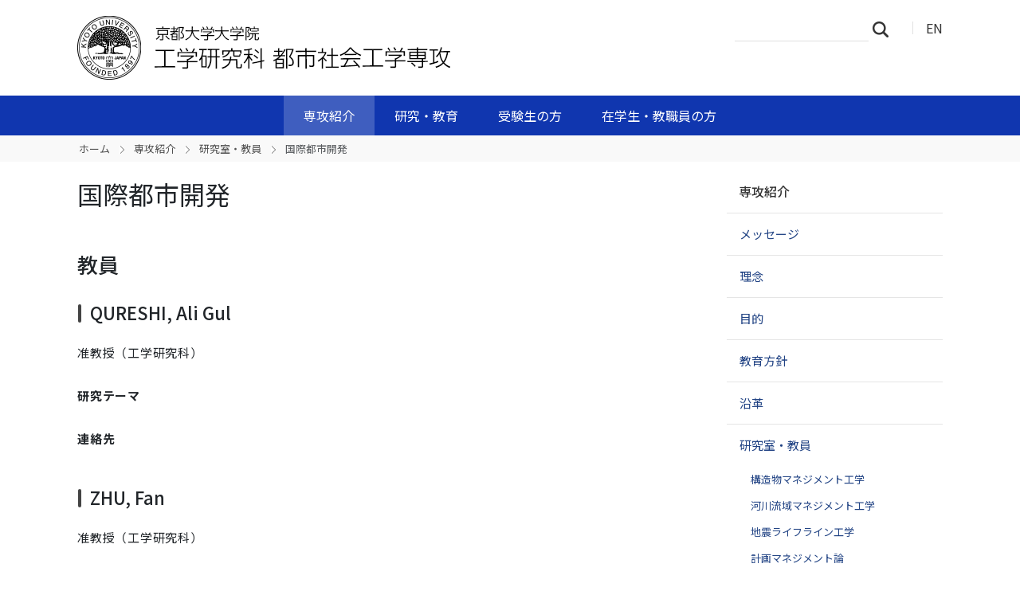

--- FILE ---
content_type: text/html;charset=utf-8
request_url: https://www.um.t.kyoto-u.ac.jp/ja/information/laboratory/InternationalUrbanDevelopment
body_size: 31878
content:
<!DOCTYPE html>
<html xmlns="http://www.w3.org/1999/xhtml" class="h-100" lang="ja" xml:lang="ja">

<head><meta http-equiv="Content-Type" content="text/html; charset=UTF-8" />
  <title>国際都市開発 — 都市社会工学専攻 | 京都大学大学院工学研究科</title>
  <link rel="apple-touch-icon" href="/++theme++kogaku-theme-1/++theme++kogaku-theme-1/icons/apple-touch-icon.png" />
<meta charset="utf-8" /><meta name="twitter:card" content="summary" /><meta property="og:site_name" content="都市社会工学専攻" /><meta property="og:title" content="国際都市開発" /><meta property="og:type" content="website" /><meta property="og:description" content="" /><meta property="og:url" content="https://www.um.t.kyoto-u.ac.jp/ja/information/laboratory/InternationalUrbanDevelopment" /><meta property="og:image:type" content="image/png" /><meta name="viewport" content="width=device-width, initial-scale=1.0" /><meta name="generator" content="Plone - https://plone.org/" /><link rel="alternate" hreflang="ja" href="https://www.um.t.kyoto-u.ac.jp/ja/information/laboratory/InternationalUrbanDevelopment/index.html" /><link rel="alternate" hreflang="en" href="https://www.um.t.kyoto-u.ac.jp/en/information/laboratory/InternationalUrbanDevelopment/index.html" /><link rel="canonical" href="https://www.um.t.kyoto-u.ac.jp/ja/information/laboratory/InternationalUrbanDevelopment" /><link rel="preload icon" type="image/vnd.microsoft.icon" href="https://www.um.t.kyoto-u.ac.jp/ja/favicon.ico?name=favicon.ico" /><link rel="mask-icon" href="https://www.um.t.kyoto-u.ac.jp/ja/favicon.ico?name=favicon.ico" /><link href="https://www.um.t.kyoto-u.ac.jp/ja/@@search" rel="search" title="このサイトを検索" /><link data-bundle="multilingual" href="https://www.um.t.kyoto-u.ac.jp/++webresource++4b25ebfe-4288-5cbe-b3d2-cfa66e33cd82/++resource++plone.app.multilingual.stylesheet/multilingual.css" media="all" rel="stylesheet" type="text/css" /><link data-bundle="plone-fullscreen" href="https://www.um.t.kyoto-u.ac.jp/++webresource++ac83a459-aa2c-5a45-80a9-9d3e95ae0847/++plone++static/plone-fullscreen/fullscreen.css" media="all" rel="stylesheet" type="text/css" /><link data-bundle="diazo" href="https://www.um.t.kyoto-u.ac.jp/++webresource++ba80bc03-6147-5e9e-b1e7-251b43fd1edf/++theme++kogaku-theme-1/styles/theme.min.css" media="all" rel="stylesheet" type="text/css" /><link data-bundle="plonecustomcss" href="https://www.um.t.kyoto-u.ac.jp/++webresource++45a1b9c1-ca6d-5030-81ca-ba8ba4521dd5/@@custom.css" media="all" rel="stylesheet" type="text/css" /><script data-bundle="plone-fullscreen" integrity="sha384-yAbXscL0aoE/0AkFhaGNz6d74lDy9Cz7PXfkWNqRnFm0/ewX0uoBBoyPBU5qW7Nr" src="https://www.um.t.kyoto-u.ac.jp/++webresource++6aa4c841-faf5-51e8-8109-90bd97e7aa07/++plone++static/plone-fullscreen/fullscreen.js"></script><script data-bundle="plone" integrity="sha384-10Qe/QrU7Gixx5Q42MBnBA9KQdjKfonEsQ6yZ6ol2Z8D9usXt/Tsa1iTWSAuSXaa" src="https://www.um.t.kyoto-u.ac.jp/++webresource++fed1f233-5888-5282-956c-f4e82a740844/++plone++static/bundle-plone/bundle.min.js"></script><script data-bundle="diazo" integrity="sha384-JFTjwX9xlHa+v1fPdfZlS8fefx3ezUgxtkaF9QhGJbRHTjVO6gcbXz+zATOpMsPN" src="https://www.um.t.kyoto-u.ac.jp/++webresource++8fa41fb3-7231-537e-957c-786f63eccc55/++theme++kogaku-theme-1/js/theme-compiled.js"></script>
    <link href="https://fonts.googleapis.com/css2?family=Noto+Sans+JP:wght@300;400;500;700&amp;display=swap" rel="stylesheet" />
  <meta property="og:image" content="https://www.um.t.kyoto-u.ac.jp/++theme++kogaku-theme-1/icons/ogimage.jpg" />
    <meta name="google-site-verification" content="mhmyHE3r-csO-JDqh_0l9ShWaa9nFQXa7ixDrrNzuAY" />
  </head>

<body class="d-flex flex-column h-100 col-content col-two frontend icons-on portaltype-document section-information site-ja subsection-laboratory subsection-laboratory-InternationalUrbanDevelopment subsection-laboratory-InternationalUrbanDevelopment-index.html template-document_view thumbs-off userrole-anonymous viewpermission-view" id="visual-portal-wrapper" dir="ltr" data-base-url="https://www.um.t.kyoto-u.ac.jp/ja/information/laboratory/InternationalUrbanDevelopment/index.html" data-view-url="https://www.um.t.kyoto-u.ac.jp/ja/information/laboratory/InternationalUrbanDevelopment/index.html" data-portal-url="https://www.um.t.kyoto-u.ac.jp" data-i18ncatalogurl="https://www.um.t.kyoto-u.ac.jp/plonejsi18n" data-pat-pickadate="{&quot;date&quot;: {&quot;selectYears&quot;: 200}, &quot;time&quot;: {&quot;interval&quot;: 5 } }" data-pat-plone-modal="{&quot;actionOptions&quot;: {&quot;displayInModal&quot;: false}}"><div class="outer-wrapper flex-shrink-0">
    <header id="content-header" class="container d-flex pt-3 flex-column justify-content-between align-items-lg-start flex-lg-row">

      <div id="portal-top" class="mb-3 d-flex justify-content-end">
        




  <ul id="portal-languageselector">
    
      <li class="currentLanguage language-ja">
        <a href="https://www.um.t.kyoto-u.ac.jp/@@multilingual-selector/6930dc73527b4743a9436b2e0a49bf1e/ja?set_language=ja" title="日本語">
          
          JA
        </a>
      </li>
    
      <li class="language-en">
        <a href="https://www.um.t.kyoto-u.ac.jp/@@multilingual-selector/6930dc73527b4743a9436b2e0a49bf1e/en?set_language=en" title="English">
          
          EN
        </a>
      </li>
    
  </ul>


      </div>

      <div id="portal-logo-wrapper" class="pb-3 d-flex justify-content-between align-items-center order-lg-first w-auto">
        <a id="portal-logo" title="都市社会工学専攻 | 京都大学大学院工学研究科" href="https://www.um.t.kyoto-u.ac.jp/ja">
  <img alt="都市社会工学専攻" src="https://www.um.t.kyoto-u.ac.jp/@@site-logo/logo_都市社会工学専攻.png" title="都市社会工学専攻" /></a>
        <div class="navbar navbar-expand-lg">
          <button class="navbar-toggler border-secondary" type="button" data-bs-toggle="offcanvas" data-bs-target="#offcanvasNavbar" aria-controls="offcanvasNavbar" aria-label="Toggle navigation">
            <span class="navbar-toggler-icon "></span>
          </button>
        </div>
      </div>

    </header>

    <div id="mainnavigation-wrapper">
      <div id="mainnavigation">
        <nav class="navbar navbar-expand-lg navbar-barceloneta pat-navigationmarker" id="portal-globalnav-wrapper">
          <div class="container">
            <div class="offcanvas offcanvas-end " tabindex="-1" id="offcanvasNavbar" aria-labelledby="offcanvasNavbarLabel">
              <div class="offcanvas-header justify-content-end">
                <button type="button" class="btn-close btn-close-white text-reset" data-bs-dismiss="offcanvas" aria-label="Close"></button>
              </div>
              <div class="offcanvas-body align-items-center">
                <ul class="navbar-nav me-auto" id="portal-globalnav">
    <li class="information has_subtree nav-item"><a href="https://www.um.t.kyoto-u.ac.jp/ja/information" class="state-published nav-link" aria-haspopup="true">専攻紹介</a><input id="navitem-information" type="checkbox" class="opener" /><label for="navitem-information" role="button" aria-label="専攻紹介"></label><ul class="has_subtree dropdown"><li class="message nav-item"><a href="https://www.um.t.kyoto-u.ac.jp/ja/information/message" class="state-published nav-link">メッセージ</a></li><li class="74065ff5 nav-item"><a href="https://www.um.t.kyoto-u.ac.jp/ja/information/74065ff5" class="state-published nav-link">理念</a></li><li class="Objective nav-item"><a href="https://www.um.t.kyoto-u.ac.jp/ja/information/Objective" class="state-published nav-link">目的</a></li><li class="policy nav-item"><a href="https://www.um.t.kyoto-u.ac.jp/ja/information/policy" class="state-published nav-link">教育方針</a></li><li class="history nav-item"><a href="https://www.um.t.kyoto-u.ac.jp/ja/information/history" class="state-published nav-link">沿革</a></li><li class="laboratory nav-item"><a href="https://www.um.t.kyoto-u.ac.jp/ja/information/laboratory" class="state-published nav-link">研究室・教員</a></li><li class="newsletter nav-item"><a href="https://www.um.t.kyoto-u.ac.jp/ja/information/newsletter" class="state-published nav-link">ニュースレター</a></li><li class="tech nav-item"><a href="https://www.um.t.kyoto-u.ac.jp/ja/information/tech" class="state-published nav-link">技術室</a></li></ul></li><li class="research has_subtree nav-item"><a href="https://www.um.t.kyoto-u.ac.jp/ja/research" class="state-published nav-link" aria-haspopup="true">研究・教育</a><input id="navitem-research" type="checkbox" class="opener" /><label for="navitem-research" role="button" aria-label="研究・教育"></label><ul class="has_subtree dropdown"><li class="introduction nav-item"><a href="https://www.um.t.kyoto-u.ac.jp/ja/research/introduction" class="state-published nav-link">研究紹介</a></li><li class="curriculum nav-item"><a href="https://www.um.t.kyoto-u.ac.jp/ja/research/curriculum" class="state-published nav-link">カリキュラム</a></li><li class="calendar nav-item"><a href="https://www.um.t.kyoto-u.ac.jp/ja/research/calendar" class="state-published nav-link">アカデミックカレンダー</a></li><li class="syllabus nav-item"><a href="https://www.um.t.kyoto-u.ac.jp/ja/research/syllabus" class="state-published nav-link">シラバス</a></li></ul></li><li class="admission has_subtree nav-item"><a href="https://www.um.t.kyoto-u.ac.jp/ja/admission" class="state-published nav-link" aria-haspopup="true">受験生の方</a><input id="navitem-admission" type="checkbox" class="opener" /><label for="navitem-admission" role="button" aria-label="受験生の方"></label><ul class="has_subtree dropdown"><li class="exam nav-item"><a href="https://www.um.t.kyoto-u.ac.jp/ja/admission/exam" class="state-published nav-link">大学院入試</a></li><li class="policy nav-item"><a href="https://www.um.t.kyoto-u.ac.jp/ja/admission/policy" class="state-published nav-link">アドミッションポリシー</a></li><li class="guide nav-item"><a href="https://www.um.t.kyoto-u.ac.jp/ja/admission/guide" class="state-published nav-link">専攻に関する資料</a></li></ul></li><li class="oncampus has_subtree nav-item"><a href="https://www.um.t.kyoto-u.ac.jp/ja/oncampus" class="state-published nav-link" aria-haspopup="true">在学生・教職員の方</a><input id="navitem-oncampus" type="checkbox" class="opener" /><label for="navitem-oncampus" role="button" aria-label="在学生・教職員の方"></label><ul class="has_subtree dropdown"><li class="within nav-item"><a href="https://www.um.t.kyoto-u.ac.jp/ja/oncampus/within" class="state-published nav-link">学内・専攻内向け情報</a></li><li class="lecture nav-item"><a href="https://www.um.t.kyoto-u.ac.jp/ja/oncampus/lecture" class="state-published nav-link">講義情報</a></li><li class="kyomu2012 nav-item"><a href="https://www.um.t.kyoto-u.ac.jp/ja/oncampus/kyomu2012" class="state-published nav-link">社会基盤工学専攻・都市社会工学専攻 2012年度教務情報</a></li><li class="kyomu2014 nav-item"><a href="https://www.um.t.kyoto-u.ac.jp/ja/oncampus/kyomu2014" class="state-published nav-link">2014年度・二専攻教務情報</a></li><li class="kyomu2015 nav-item"><a href="https://www.um.t.kyoto-u.ac.jp/ja/oncampus/kyomu2015" class="state-published nav-link">2015年度・二専攻教務情報</a></li><li class="kyomu2020 nav-item"><a href="https://www.um.t.kyoto-u.ac.jp/ja/oncampus/kyomu2020" class="state-published nav-link">2020年度・二専攻教務情報</a></li><li class="kyomu2018 nav-item"><a href="https://www.um.t.kyoto-u.ac.jp/ja/oncampus/kyomu2018" class="state-published nav-link">2018年度・二専攻教務情報</a></li><li class="kyomu2016 nav-item"><a href="https://www.um.t.kyoto-u.ac.jp/ja/oncampus/kyomu2016" class="state-published nav-link">2016年度・二専攻教務情報</a></li><li class="kyomu2017 nav-item"><a href="https://www.um.t.kyoto-u.ac.jp/ja/oncampus/kyomu2017" class="state-published nav-link">2017年度・二専攻教務情報</a></li><li class="kyomu2019 nav-item"><a href="https://www.um.t.kyoto-u.ac.jp/ja/oncampus/kyomu2019" class="state-published nav-link">2019年度・二専攻教務情報 </a></li><li class="kyomu2021 nav-item"><a href="https://www.um.t.kyoto-u.ac.jp/ja/oncampus/kyomu2021" class="state-published nav-link">2021年度・二専攻教務情報</a></li><li class="kyomu2022 nav-item"><a href="https://www.um.t.kyoto-u.ac.jp/ja/oncampus/kyomu2022" class="state-published nav-link">2022年度・二専攻教務情報</a></li><li class="kyomu2023 nav-item"><a href="https://www.um.t.kyoto-u.ac.jp/ja/oncampus/kyomu2023" class="state-published nav-link">2023年度・二専攻教務情報</a></li><li class="kyomu2024 nav-item"><a href="https://www.um.t.kyoto-u.ac.jp/ja/oncampus/kyomu2024" class="state-published nav-link">2024年度・二専攻教務情報</a></li><li class="kyomu2025 nav-item"><a href="https://www.um.t.kyoto-u.ac.jp/ja/oncampus/kyomu2025" class="state-published nav-link">2025年度・二専攻教務情報</a></li></ul></li>
  </ul>
                <div class="d-flex flex-column position-relative" id="portal-searchbox">

  <form class="d-flex False False" id="searchGadget_form" action="https://www.um.t.kyoto-u.ac.jp/ja/@@search" role="search" data-pat-livesearch="ajaxUrl:https://www.um.t.kyoto-u.ac.jp/ja/@@ajax-search">

    <label class="hiddenStructure" for="searchGadget">サイトを検索</label>

    <input class="searchField form-control me-2" id="searchGadget" name="SearchableText" placeholder="サイトを検索" size="18" title="サイトを検索" type="text" />

    <button class="searchButton btn btn-outline-light" type="submit">検索</button>

    <div class="hiddenStructure" id="portal-advanced-search">
      <a href="https://www.um.t.kyoto-u.ac.jp/ja/@@search">詳細検索</a>
    </div>

  </form>

</div>
              </div>
            </div>
          </div>
        </nav>
      </div>
    </div>

    <div id="hero" class="principal">
      <div class="container">
        <div class="gigantic">
        </div>
      </div>
    </div>

    <div id="above-content-wrapper">
      <div id="viewlet-above-content">
<nav id="portal-breadcrumbs" aria-label="breadcrumb">
  <div class="container">
    <ol class="breadcrumb">
      <li class="breadcrumb-item"><a href="https://www.um.t.kyoto-u.ac.jp/ja">ホーム</a></li>
      
        <li class="breadcrumb-item"><a href="https://www.um.t.kyoto-u.ac.jp/ja/information">専攻紹介</a></li>
        
      
        <li class="breadcrumb-item"><a href="https://www.um.t.kyoto-u.ac.jp/ja/information/laboratory">研究室・教員</a></li>
        
      
        
        <li class="breadcrumb-item active" aria-current="page">国際都市開発</li>
      
    </ol>
  </div>
</nav>
</div>
    </div>

    <div class="container">
      <div class="row">
        <aside id="global_statusmessage" class="col-12">
      

      <div>
      </div>
    </aside>
      </div>
      <main id="main-container" class="row">
        <section id="portal-column-content">

      

      

        

          <article id="content">

            

              <header>

                <div id="viewlet-above-content-title"><span id="social-tags-body" itemscope="" itemtype="http://schema.org/WebPage" style="display: none">
  <span itemprop="name">国際都市開発</span>
  <span itemprop="description"></span>
  <span itemprop="url">https://www.um.t.kyoto-u.ac.jp/ja/information/laboratory/InternationalUrbanDevelopment</span>
  <span itemprop="image">https://www.um.t.kyoto-u.ac.jp/@@site-logo/logo_都市社会工学専攻.png</span>
</span>
</div>

                
                  <h1>国際都市開発</h1>

                

                <div id="viewlet-below-content-title"></div>

                
                  

                

                <div id="viewlet-below-content-description"></div>

              </header>

              <div id="viewlet-above-content-body">
</div>

              <div id="content-core">
                
      

        <section id="section-text">
          <div class="" id="parent-fieldname-text"><h2>教員</h2>
<h3><a name="staff2" id="staff2"></a>QURESHI, Ali Gul</h3>
<p>准教授（工学研究科）</p>
<p><strong>研究テーマ</strong></p>
<p><strong>連絡先</strong></p>
<h3><a name="staff2" id="staff2"></a>ZHU, Fan</h3>
<p>准教授（工学研究科）</p>
<p><strong>研究テーマ</strong></p>
<p><strong>連絡先</strong></p>
<p> </p></div>
        </section>

      
    
              </div>

              <div id="viewlet-below-content-body">




</div>

            
            <footer>
              <div id="viewlet-below-content">






</div>
            </footer>
          </article>
        
      

      
    </section>
        
        <aside id="portal-column-two" role="complementary">
        
      
        
  <div class="portletWrapper" id="portletwrapper-706c6f6e652e7269676874636f6c756d6e0a636f6e746578740a2f7765625f643032305f756d0a6e617669676174696f6e" data-portlethash="706c6f6e652e7269676874636f6c756d6e0a636f6e746578740a2f7765625f643032305f756d0a6e617669676174696f6e">

  <div class="card portlet portletNavigationTree">

    <div class="card-header hiddenStructure">
      <a class="tile" href="https://www.um.t.kyoto-u.ac.jp/ja/sitemap">ナビゲーション</a>
    </div>

    <nav class="card-body">
      <ul class="navTree navTreeLevel0">
        <li class="navTreeItem navTreeTopNode nav-section-zhuan-gong-shao-jie">
          <div>
            <a href="https://www.um.t.kyoto-u.ac.jp/ja/information" title="" class="contenttype-folder">
              
              専攻紹介
            </a>
          </div>
        </li>
        

  
    
      <li class="navTreeItem visualNoMarker navTreeFolderish section-message">

        

          <a href="https://www.um.t.kyoto-u.ac.jp/ja/information/message" title="" class="state-published navTreeFolderish ">

            

            

            

            メッセージ
          </a>
          

        
      </li>
    
      <li class="navTreeItem visualNoMarker navTreeFolderish section-74065ff5">

        

          <a href="https://www.um.t.kyoto-u.ac.jp/ja/information/74065ff5" title="" class="state-published navTreeFolderish ">

            

            

            

            理念
          </a>
          

        
      </li>
    
      <li class="navTreeItem visualNoMarker navTreeFolderish section-objective">

        

          <a href="https://www.um.t.kyoto-u.ac.jp/ja/information/Objective" title="" class="state-published navTreeFolderish ">

            

            

            

            目的
          </a>
          

        
      </li>
    
      <li class="navTreeItem visualNoMarker navTreeFolderish section-policy">

        

          <a href="https://www.um.t.kyoto-u.ac.jp/ja/information/policy" title="" class="state-published navTreeFolderish ">

            

            

            

            教育方針
          </a>
          

        
      </li>
    
      <li class="navTreeItem visualNoMarker navTreeFolderish section-history">

        

          <a href="https://www.um.t.kyoto-u.ac.jp/ja/information/history" title="" class="state-published navTreeFolderish ">

            

            

            

            沿革
          </a>
          

        
      </li>
    
      <li class="navTreeItem visualNoMarker navTreeItemInPath navTreeFolderish section-laboratory">

        

          <a href="https://www.um.t.kyoto-u.ac.jp/ja/information/laboratory" title="" class="state-published navTreeItemInPath navTreeFolderish ">

            

            

            

            研究室・教員
          </a>
          
            <ul class="navTree navTreeLevel1">
              

  
    
      <li class="navTreeItem visualNoMarker navTreeFolderish section-structuresmanagementengineering">

        

          <a href="https://www.um.t.kyoto-u.ac.jp/ja/information/laboratory/StructuresManagementEngineering" title="" class="state-published navTreeFolderish ">

            

            

            

            構造物マネジメント工学
          </a>
          

        
      </li>
    
      <li class="navTreeItem visualNoMarker navTreeFolderish section-riversystemengineeringmanagement">

        

          <a href="https://www.um.t.kyoto-u.ac.jp/ja/information/laboratory/RiverSystemEngineeringManagement" title="" class="state-published navTreeFolderish ">

            

            

            

            河川流域マネジメント工学
          </a>
          

        
      </li>
    
      <li class="navTreeItem visualNoMarker navTreeFolderish section-earthquakedisasterpreventionsystems">

        

          <a href="https://www.um.t.kyoto-u.ac.jp/ja/information/laboratory/EarthquakeDisasterPreventionSystems" title="" class="state-published navTreeFolderish ">

            

            

            

            地震ライフライン工学
          </a>
          

        
      </li>
    
      <li class="navTreeItem visualNoMarker navTreeFolderish section-planningmanagementsystems">

        

          <a href="https://www.um.t.kyoto-u.ac.jp/ja/information/laboratory/PlanningManagementSystems" title="" class="state-published navTreeFolderish ">

            

            

            

            計画マネジメント論
          </a>
          

        
      </li>
    
      <li class="navTreeItem visualNoMarker navTreeFolderish section-construction-engineering-and-management">

        

          <a href="https://www.um.t.kyoto-u.ac.jp/ja/information/laboratory/construction-engineering-and-management" title="" class="state-published navTreeFolderish ">

            

            

            

            土木施工システム工学
          </a>
          

        
      </li>
    
      <li class="navTreeItem visualNoMarker navTreeFolderish section-urbanregionalplanning">

        

          <a href="https://www.um.t.kyoto-u.ac.jp/ja/information/laboratory/UrbanRegionalPlanning" title="" class="state-published navTreeFolderish ">

            

            

            

            都市地域計画
          </a>
          

        
      </li>
    
      <li class="navTreeItem visualNoMarker navTreeFolderish section-geofrontsystemengineering">

        

          <a href="https://www.um.t.kyoto-u.ac.jp/ja/information/laboratory/GeofrontSystemEngineering" title="" class="state-published navTreeFolderish ">

            

            

            

            ジオフロントシステム工学
          </a>
          

        
      </li>
    
      <li class="navTreeItem visualNoMarker navTreeCurrentNode navTreeFolderish section-internationalurbandevelopment">

        

          <a href="https://www.um.t.kyoto-u.ac.jp/ja/information/laboratory/InternationalUrbanDevelopment" title="" class="state-published navTreeCurrentItem navTreeCurrentNode navTreeFolderish ">

            

            

            

            国際都市開発
          </a>
          

        
      </li>
    
      <li class="navTreeItem visualNoMarker navTreeFolderish section-urbanmanagementsystems">

        

          <a href="https://www.um.t.kyoto-u.ac.jp/ja/information/laboratory/UrbanManagementSystems" title="" class="state-published navTreeFolderish ">

            

            

            

            都市基盤システム工学
          </a>
          

        
      </li>
    
      <li class="navTreeItem visualNoMarker navTreeFolderish section-intelligenttransportsystems">

        

          <a href="https://www.um.t.kyoto-u.ac.jp/ja/information/laboratory/IntelligentTransportSystems" title="" class="state-published navTreeFolderish ">

            

            

            

            交通情報工学
          </a>
          

        
      </li>
    
      <li class="navTreeItem visualNoMarker navTreeFolderish section-earthresourcesystem">

        

          <a href="https://www.um.t.kyoto-u.ac.jp/ja/information/laboratory/EarthResourceSystem" title="" class="state-published navTreeFolderish ">

            

            

            

            地球資源システム
          </a>
          

        
      </li>
    
      <li class="navTreeItem visualNoMarker navTreeFolderish section-environmentalgeosphereengineering">

        

          <a href="https://www.um.t.kyoto-u.ac.jp/ja/information/laboratory/EnvironmentalGeosphereEngineering" title="" class="state-published navTreeFolderish ">

            

            

            

            地殻環境工学
          </a>
          

        
      </li>
    
      <li class="navTreeItem visualNoMarker navTreeFolderish section-travelbehavioranalysis">

        

          <a href="https://www.um.t.kyoto-u.ac.jp/ja/information/laboratory/TravelBehaviorAnalysis" title="" class="state-published navTreeFolderish ">

            

            

            

            交通行動システム
          </a>
          

        
      </li>
    
      <li class="navTreeItem visualNoMarker navTreeFolderish section-dynamicsfoundationstructures">

        

          <a href="https://www.um.t.kyoto-u.ac.jp/ja/information/laboratory/DynamicsFoundationStructures" title="" class="state-published navTreeFolderish ">

            

            

            

            耐震基礎
          </a>
          

        
      </li>
    
      <li class="navTreeItem visualNoMarker navTreeFolderish section-regionalwaterenvironmentsystems">

        

          <a href="https://www.um.t.kyoto-u.ac.jp/ja/information/laboratory/RegionalWaterEnvironmentSystems" title="" class="state-published navTreeFolderish ">

            

            

            

            地域水環境システム
          </a>
          

        
      </li>
    
      <li class="navTreeItem visualNoMarker navTreeFolderish section-disasterriskmanagement">

        

          <a href="https://www.um.t.kyoto-u.ac.jp/ja/information/laboratory/DisasterRiskManagement" title="" class="state-published navTreeFolderish ">

            

            

            

            災害リスクマネジメント
          </a>
          

        
      </li>
    
      <li class="navTreeItem visualNoMarker navTreeFolderish section-waterresourcesengineering">

        

          <a href="https://www.um.t.kyoto-u.ac.jp/ja/information/laboratory/WaterResourcesEngineering" title="" class="state-published navTreeFolderish ">

            

            

            

            水文循環工学
          </a>
          

        
      </li>
    
      <li class="navTreeItem visualNoMarker navTreeFolderish section-environmentaldisastermitigationmanagement">

        

          <a href="https://www.um.t.kyoto-u.ac.jp/ja/information/laboratory/EnvironmentalDisasterMitigationManagement" title="" class="state-published navTreeFolderish ">

            

            

            

            自然・社会環境防災計画学
          </a>
          

        
      </li>
    
      <li class="navTreeItem visualNoMarker navTreeFolderish section-urbanfloodcontrol">

        

          <a href="https://www.um.t.kyoto-u.ac.jp/ja/information/laboratory/UrbanFloodControl" title="" class="state-published navTreeFolderish ">

            

            

            

            都市耐水
          </a>
          

        
      </li>
    
      <li class="navTreeItem visualNoMarker navTreeFolderish section-environmentalinfrastructureengineering">

        

          <a href="https://www.um.t.kyoto-u.ac.jp/ja/information/laboratory/EnvironmentalInfrastructureEngineering" title="" class="state-published navTreeFolderish ">

            

            

            

            社会基盤親和技術論
          </a>
          

        
      </li>
    
  


            </ul>
          

        
      </li>
    
      <li class="navTreeItem visualNoMarker navTreeFolderish section-newsletter">

        

          <a href="https://www.um.t.kyoto-u.ac.jp/ja/information/newsletter" title="" class="state-published navTreeFolderish ">

            

            

            

            ニュースレター
          </a>
          

        
      </li>
    
      <li class="navTreeItem visualNoMarker navTreeFolderish section-tech">

        

          <a href="https://www.um.t.kyoto-u.ac.jp/ja/information/tech" title="" class="state-published navTreeFolderish ">

            

            

            

            技術室
          </a>
          

        
      </li>
    
  


      </ul>
    </nav>

  </div>


</div>


      
    </aside>
      </main>
      <!--/row-->
    </div>
    <!--/container-->

  </div><!--/outer-wrapper --><footer id="portal-footer-wrapper" class="mt-auto">
    <div class="container" id="portal-footer">
      <div class="doormat row">
    
    
  </div>
      <div class="copyright row">
        <div class="col-12">
    <div class="footer-text">
        ©
        <a href="https://www.kyoto-u.ac.jp/">京都大学</a>
        
    </div>
    <div class="footer-setup">
        
    </div>
    <div class="footer-login">
        <a href="https://www.um.t.kyoto-u.ac.jp/ja/login">
            <span>ログイン</span>
        </a>
        
    </div>
    </div>
      </div>
      
      <div class="site-actions row">
        <div class="col-12"><ul class="actions-site_actions">
        
          <li class="portletItem action-item-news-events-ja">
            <a href="https://www.um.t.kyoto-u.ac.jp/ja/news-events">
              <span>お知らせ・イベント</span>
              
            </a>
          </li>
        
          <li class="portletItem action-item-access-ja">
            <a href="https://www.um.t.kyoto-u.ac.jp/ja/access">
              <span>アクセス</span>
              
            </a>
          </li>
        
          <li class="portletItem action-item-sitepolicy-ja">
            <a href="https://www.um.t.kyoto-u.ac.jp/ja/sitepolicy">
              <span>サイトポリシー</span>
              
            </a>
          </li>
        
      </ul></div>
      </div>
    </div>
  </footer><div id="plone-analytics"><!-- Matomo -->
<script type="text/javascript">
  var _paq = _paq || [];
  /* tracker methods like "setCustomDimension" should be called before "trackPageView" */
  if (!window.location.pathname.match(/(\/require_login$|\/login_form$|\/select_login_form$|\/login_failed$|\/login$|\/@@sharing$|\/@@usergroup-groupmembership$|\/@@eng_groupmembers$)/)) {
    if (!window.location.search.match("_authenticator=")) {
      _paq.push(['trackPageView']);
    }
  }
  _paq.push(['enableLinkTracking']);
  (function() {
    var u="//www.t.kyoto-u.ac.jp/etc/matomo/";
    _paq.push(['setTrackerUrl', u+'piwik.php']);
    _paq.push(['setSiteId', '58']);
    var d=document, g=d.createElement('script'), s=d.getElementsByTagName('script')[0];
    g.type='text/javascript'; g.async=true; g.defer=true; g.src=u+'piwik.js'; s.parentNode.insertBefore(g,s);
  })();
</script>
<!-- End Matomo Code --></div><link rel="stylesheet" href="https://www.um.t.kyoto-u.ac.jp/++theme++kogaku-theme-1/jquery.lightbox/css/lightbox.min.css" /><script src="https://www.um.t.kyoto-u.ac.jp/++theme++kogaku-theme-1/jquery.lightbox/js/lightbox.min.js"></script><link rel="stylesheet" href="https://www.um.t.kyoto-u.ac.jp/++theme++kogaku-theme-1/jquery.bxslider/jquery.bxslider.min.css" /><script src="https://www.um.t.kyoto-u.ac.jp/++theme++kogaku-theme-1/jquery.bxslider/jquery.bxslider.min.js"></script></body>

</html>

--- FILE ---
content_type: text/css; charset=utf-8
request_url: https://www.um.t.kyoto-u.ac.jp/++webresource++45a1b9c1-ca6d-5030-81ca-ba8ba4521dd5/@@custom.css
body_size: 994
content:
/* グローバルナビゲーション */ .offcanvas, #mainnavigation > .navbar, #portal-logo-wrapper > .navbar, .navbar-nav li, .navbar-nav li ul li a { background-color: #1036af; } .navbar-nav li a:hover, .navbar-nav li a:focus, .navbar-nav li.current > a, .navbar-nav li.current > a:hover, .navbar-nav li.current > a:focus, .navbar-nav li.inPath > a, .navbar-nav li.inPath > a:hover, .navbar-nav li.inPath > a:focus, .navbar-nav .has_subtree li.inPath > a, .navbar-nav .has_subtree li.inPath > a:hover, .navbar-nav .has_subtree li.inPath > a:focus, .navbar-nav li label::after { background: #3f5ebf; } /* フッタ */ #portal-footer-wrapper { background-color: #1036af; } /* イベント一覧 */ .template-event_listing .vevent .cal_month { background-color: #3f5ebf; } /* パンくず */ #portal-breadcrumbs ol a { color: #505050; } /* お知らせ等 */ #content-core .topic-entry a, #content-core .blog-entry a, #content-core .cal_info a, #content-core .topic-more a { color: #434343; }